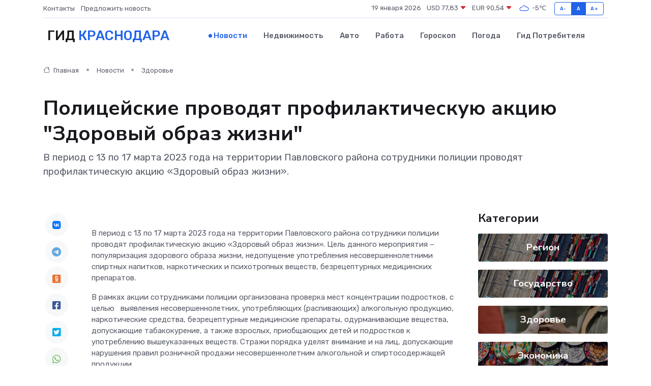

--- FILE ---
content_type: text/html; charset=utf-8
request_url: https://www.google.com/recaptcha/api2/aframe
body_size: 264
content:
<!DOCTYPE HTML><html><head><meta http-equiv="content-type" content="text/html; charset=UTF-8"></head><body><script nonce="LxTnkB_28HsonX08gccpcw">/** Anti-fraud and anti-abuse applications only. See google.com/recaptcha */ try{var clients={'sodar':'https://pagead2.googlesyndication.com/pagead/sodar?'};window.addEventListener("message",function(a){try{if(a.source===window.parent){var b=JSON.parse(a.data);var c=clients[b['id']];if(c){var d=document.createElement('img');d.src=c+b['params']+'&rc='+(localStorage.getItem("rc::a")?sessionStorage.getItem("rc::b"):"");window.document.body.appendChild(d);sessionStorage.setItem("rc::e",parseInt(sessionStorage.getItem("rc::e")||0)+1);localStorage.setItem("rc::h",'1768820907831');}}}catch(b){}});window.parent.postMessage("_grecaptcha_ready", "*");}catch(b){}</script></body></html>